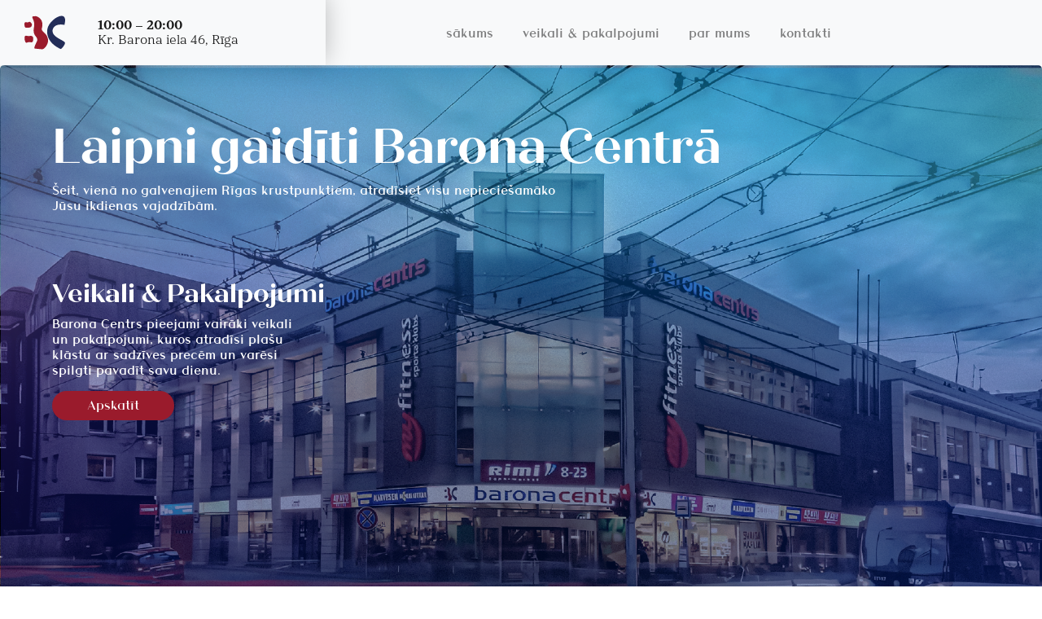

--- FILE ---
content_type: text/html; charset=utf-8
request_url: https://www.baronacentrs.lv/
body_size: 3881
content:
<html lang="en">
<head>
    <meta charset="UTF-8">
    <meta http-equiv="X-UA-Compatible" content="IE=edge">
    <meta name="viewport" content="width=device-width, initial-scale=1.0">
    <link rel="stylesheet" href="https://cdn.jsdelivr.net/npm/bootstrap@4.3.1/dist/css/bootstrap.min.css" integrity="sha384-ggOyR0iXCbMQv3Xipma34MD+dH/1fQ784/j6cY/iJTQUOhcWr7x9JvoRxT2MZw1T" crossorigin="anonymous">
    <title>Barona Centrs</title>
    <link rel="stylesheet" href="https://use.typekit.net/pjq8tje.css">

</head>
<body>
    <!--Navbar as header with three sections: one with logo and a short description, another with 4 links to parts of the page, and the third with a language switcher-->
    <nav class="navbar navbar-expand-lg navbar-light bg-light">
        <div class="navbar-brand">
            <img src="src/bc.svg" width="60" height="60" class="d-inline-block align-top" alt="">
            <p class="laiks">10:00 – 20:00</p>
            <p class="vieta">Kr. Barona iela 46, Rīga</p>
        </div>
        <div class="collapse navbar-collapse" id="navbarSupportedContent">
            <ul class="navbar-nav mr-auto ulnav">
                <!--Links to different parts of the page-->
                <li class="nav-item">
                    <a class="nav-link" href="#">sākums</a>
                </li>
                <li class="nav-item">
                    <a class="nav-link" href="#veikali">veikali & pakalpojumi</a>
                </li>
                <li class="nav-item">
                    <a class="nav-link" href="#par">par mums</a>
                </li>
                <li class="nav-item">
                    <a class="nav-link" href="#kontakti">kontakti</a>
                </li>
            </ul>
        </div>
    </nav>
    <!--Main section with a short description and call to action to go to shops section-->
    <section class="jumbotron barona">
        <h1 class="jumbotron-heading big">Laipni gaidīti Barona Centrā</h1>
        <p class="">Šeit, vienā no galvenajiem Rīgas krustpunktiem, atradīsiet visu nepieciešamāko <br>Jūsu ikdienas vajadzībām.</p>
        
        <h2 class="jumbotron-heading vk">Veikali & Pakalpojumi</h2>
        <p class="">Barona Centrs pieejami vairāki veikali <br>
            un pakalpojumi, kuros atradīsi plašu <br>
            klāstu ar sadzīves precēm un varēsi <br>
            spilgti pavadīt savu dienu.</p>
        <p>
            <a href="#veikali" class="btn btn-primary apskat">Apskatīt</a>
        </p>
    </section>

    <!--Shops section with a list of shops in three columns and a search bar, each shop is a pane with a picture, woking times, description, and a footer with a contact number and link to website-->
    <section id="veikali">
        <h2 class= "jumbotron-heading big">Veikali & Pakalpojumi</h2>
        <br>
        <div class="panes">
            <!--Shop pane-->
            <div class = "col">
                <div class="card">
                    <div class="card-left">
                        <img src="src/veikali/Rimi_Baltic_logo.png" alt="Rimi">
                    </div>
                                        
                    <div class="card-body">
                    <span>P-Pk 07:30–23:00<br>
                        S-Sv 08:00–23:00
                    </span>
                    <p>Viens no Latvijas iecienītākajiem
                        lielveikaliem</p>
                    </div>
                    <div class = 'card-contact'>
                        <p class="float-right">+371 80000180</p> <span>•</span>
                        <p class="float-left"><a href = "https://www.rimi.lv" target="_blank">rimi.lv</a></p>
                    </div>
                </div>
                <div class="card">
                    <div class="card-left" id="headingOne">
                        <img src="src/veikali/outlet.png" class ="alkkk" style = "width: 70%; height: auto" alt="Alk Outlet">
                    </div>
                    <div class="card-body">
                        <span>P-S 10:00 – 20:00<br>
                            Sv 10:00 – 18:00</span>
                        <p>Lielākais alkoholisko dzērienu un
                            vīnu veikalu tīkls Latvijā</p>
                    </div>
                    <div class = 'card-contact'>
                        <p class="float-right">+371 25452215</p> <span>•</span>
                        <p class="float-left"><a href = "https://www.alkoutlet.lv" target="_blank">alkoutlet.lv</a></p>
                    </div>
                </div>
                <div class="card">
                    <div class="card-left" id="headingOne">
                        <img src="src/veikali/8. Black transparent.png" style="width: 70%; height: auto" alt="White Chew">
                    </div>
                    <div class="card-body">
                        <span>P-Sv 9:00 - 21:00</span>
                        <p>Lielākā snusa tirdzniecības ķēde Latvijā</p>
                    </div>
                    <div class = 'card-contact'>
                        <p class="float-right">+371 66922909</p> <span>•</span>
                        <p class="float-left"><a href = "https://www.whitechew.com" target="_blank">whitechew.com</a></p>
                    </div>
                </div>
                <div class="card">
                    <div class="card-left" id="headingOne">
                        Baulain
                    </div>
                    <div class="card-body">
                        <span>P-S 10:00 – 20:00<br>
                            Sv 10:00 – 18:00</span>
                        <p>Atslēgu serviss</p>
                    </div>
                    <div class = 'card-contact'>
                        <p>+371 26947415</p>
                    </div>
                </div>
            </div>
            <div class = "col">
                <div class="card">
                    <div class="card-left" id="headingOne">
                        <img src="src/veikali/narvesen.png" alt="">
                    </div>
                    <div class="card-body">
                        <span>P-Pk 08:00 – 22:00<br>
                            S 08:00 – 21:00<br>
                            Sv 10:00 – 18:00</span>
                        <p>Latvijas un ārzemju preses
                            izdevumi, rēķinu apmaksa, sabiedriskā transporta biļetes, kafija
                            un ātrās uzkodas</p>
                    </div>
                    <div class = 'card-contact'>
                        <p class="float-right">+371 28269616</p> <span>•</span>
                        <p class="float-left"><a href = "https://www.narvesen.lv" target="_blank">narvesen.lv</a></p>
                    </div>
                </div>
                <div class="card">
                    <div class="card-left" id="headingOne">
                        <img src="src/veikali/Idille_logo_new.png" alt="Idille">
                    </div>
                    <div class="card-body">
                        <span>P-Pk 09:00 - 20:00<br>
                            S 09:00 - 19:00<br>
                            Sv 10:00 – 18:00</span>
                        <p>Latvijas ražojumu un eko produktu veikals IDILLE</p>
                    </div>
                    <div class = 'card-contact'>
                        <p class="float-right">+371 67242277</p> <span>•</span>
                        <p class="float-left"><a href = "https://www.idille.lv" target="_blank">idille.lv</a></p>
                    </div>
                </div>
                <div class="card">
                    <div class="card-left" id="headingOne">
                        <img src="src/veikali/super-selection.jpeg" alt="Super Selection">
                    </div>
                    <div class="card-body">
                        <span>P-Pk 09:00 - 20:00<br>
                            S-Sv 10:00 - 20:00</span>
                        <p>Veikals, kas izceļas ar plašu preču klāstu un tīkamām cenām.</p>
                    </div>
                    <div class = 'card-contact'>
                        <p class="float-right">+371 29904548</p> <span>•</span>
                        <p class="float-left"><a href = "https://www.superselection.lv" target="_blank">superselection.lv</a></p>
                    </div>
                </div>
            </div>
            <div class = "col">
                <div class="card">
                    <div class="card-left" id="headingOne">
                        <img src="src/veikali/gym.png" alt="GYM!">
                    </div>
                    <div class="card-body">
                        <span>P-Sv 00:00 - 24:00</span>
                        <p>
                        Šeit 2023. gadā tiks atvērts lielākais GYM! klubs. Piedāvā augstākās klases Technogym aprīkojumu</p>
                    </div>
                    <div class = 'card-contact'>
                        <p class="float-right">info@gymlatvija.lv </p> <span>•</span>
                        <p class="float-left"><a href = "https://www.gymlatvija.lv" target="_blank">gymlatvija.lv</a></p>
                    </div>
                </div>
                <div class="card">
                    <div class="card-left" id="headingOne">
                        <img src="src/veikali/meness.png" alt="Mēness Aptieka">
                    </div>
                    <div class="card-body">
                        <span>P-Pk 8:00 - 21:00<br>
                            S-Sv 09:00 – 20:00</span>
                        <p>Medikamenti, skaistumkopšanas līdzekļi</p>
                    </div>
                    <div class = 'card-contact'>
                        <p class="float-right">+371 26955546</p> <span>•</span>
                        <p class="float-left"><a href = "https://www.menessaptieka.lv/" target="_blank">menessaptieka.lv</a></p>
                    </div>
                </div>
                <div class="card">
                    <div class="card-left" id="headingOne">
                        <img src="src/veikali/pepco.png" alt="Pepco">
                    </div>
                    <div class="card-body">
                        <span>P-Pk 9:00 - 20:00<br>
                            S-Sv 10:00 - 20:00</span>
                        <p>Laba kvalitāte par pieejamu cenu</p>
                    </div>
                    <div class = 'card-contact'>
                        <a href = "https://www.pepco.lv" target="_blank">pepco.lv</a></p>
                    </div>
                </div>
            </div>
            
        </div>
    </section>

    <!--About section with a short description-->
    <section id="par" class="jumbotron">
        <div>
            <h1 class="jumbotron-heading big">Par Mums</h1>
            <p class="lead desc">Barona Centrs atrodas pašā pilsētas centrā, K.Barona un Ģertrūdes ielu krustojumā.
                Pastāvīgas gājēju plūsmas, lielās autobraucēju un sabiedriskā transporta kustības
                dēļ var teikt, ka Barona Centrs atrodas vienā no pilsētas krustpunktiem, kas savieno
                pilsētas lielākos dzīvojamos rajonus.<br>
                Barona Centrā atradīsiet visu nepieciešamāko Jūsu ikdienas vajadzībām – pilsētas
                centra iedzīvotāju iemīļoto Rimi lielveikalu, apģērbu un apavu remontu. Jūsu ērtībām
                1.stāvā atrodas arī Narvesen, aptieka un veikals iDille, kas
                piedāvā plašu Latvijā audzētu un ražotu produktu klāstu.<br>
                Barona Centra 3.stāvā atradīsies fitnesa klubs GYM!</p>
        </div>
        <iframe width="500" height="300" style="border:0" loading="lazy" allowfullscreen src="https://www.google.com/maps/embed/v1/place?q=place_id:ChIJ4RpTKc3P7kYRY3x6AjYFwPA&key=AIzaSyC8_w7MfGr0peV5Kxv04X2-Yz1MRYmHz1E"></iframe>
    </section>

    <!--Contact section-->
    <section id="kontakti" class="jumbotron">
        <div>
            <h1 class="jumbotron-heading big">Kontakti</h1>
            <p class="lead desc">
            t/c Barona Centrs <br>
            Kr.Barona iela 46 <br>
            Rīga, LV 1011 <br><br>
            Tālrunis: +371 29477391<br>
            (darba dienās no 9:00 – 17:00)<br>
            Epasts: <a href="mailto:info@baronacentrs.lv">info@baronacentrs.lv</a><br><br>
            
            Centru pārvalda Capital Mill <a href="www.capitalmill.eu">www.capitalmill.eu</a>
            </p>
        </div>
        <img id = "bcform" src="src/bc_form.svg" alt="">
    </section>

    <script>
        //function to change navbar items to active when scrolling to the corresponding section
        window.addEventListener('scroll', function() {
            var navbar = document.querySelector('nav');
            var scroll = window.pageYOffset;
            var offset = navbar.offsetTop;
            var links = document.querySelectorAll('a');
            var sections = document.querySelectorAll('section');
            var i = 0;
            //if the scroll is past the offset of the section, add the active class to the corresponding link
            for (i = 0; i < sections.length; i++) {
                if (scroll > sections[i].offsetTop - 300 && scroll < sections[i].offsetTop + sections[i].offsetHeight - 300 ) {
                    links[i].classList.add('active');
                } else {
                    links[i].classList.remove('active');
                }
            }
        
        })


    </script>

</body>

<head>
    <style>
        body {
            font-family: "athena", sans-serif;
            font-weight: 700;
            font-style: normal;
            font-size: 16px;
            line-height: 1.2;
        }
        html {
            scroll-padding-top: 80px;
            scroll-behavior: smooth;
        }

        .laiks {
            font-family: "haboro-serif-extended", serif;
            font-weight: 800;
            font-style: normal;
            align-self: self-end;
        }
        .vieta {
            font-family: "haboro-serif-extended", serif;
            font-weight: 300;
            font-style: normal;
            align-self: self-start;
        }
        .jumbotron-heading {
            font-family: "quiche-display", sans-serif;
            font-weight: 700;
            font-style: normal;
        }
        .big {
            font-size: 60px;
        }
        .vk {
            margin-top: 80px;
        }
        .navbar {
            display: grid;
            grid-template-columns: 1fr 2.2fr;
            grid-template-rows: 1fr;
            grid-template-areas: "logo links";
            position: fixed;
            top: 0;
            width: 100%;
            z-index: 1;
            height: 80px;
            padding: 0;
            align-items: center;
        }

        .navbar-brand {
            /*drop shadow of container right*/
            grid-area: logo;
            box-shadow: 0px -5px 30px 0px rgba(0,0,0,0.25);
            height: 100%;
            width: 100%;
            margin: 0;
            display: grid;
            grid-template-columns: 1fr 3fr;
            grid-template-rows: 1fr 1fr;
            padding-left: 30px;
            padding-right: 10px;
            align-items: center;
        }
        .navbar-brand img {
            /*center image vertically and span two rows*/
            grid-row: 1 / 3;
            align-self: center;
            padding-right: 10px;
        }
        .navbar-brand p {
            /*center text vertically*/
            margin: 0;
            font-size: 15px;
        }
        .navbar-nav {
            /*center div horizontally*/
            grid-area: links;
            justify-content: center;
            margin-left: 140px;
        }
        .ulnav {
            
            display: flex;
            align-items: center;
            justify-items: center;
        }
        .ulnav li {
            margin-right: 20px;
        }

        .barona {
            display: block;
            margin-top: 80px;
            margin-bottom: 0px;
            position: relative;
            background-image: url("src/bg_img.png");
            background-size: cover;
            background-position: center;
            height: 100vh;
            color: white;
            border: 0;
            padding: 5%;
        }
        .apskat {
            background-color: #9A1B2C;
            border: none;
            border-radius: 20px;
            min-width: 150px;
        }
        .apskat:hover {
            background-color: #9A1B2C;
        }
        .lead {
            font-size: 18px;
        }
        

        .panes {
            display: flex;
            align-items: flex-start;
            max-width: 1080px;
        }
        .panes .col {
            flex-direction: column;
            flex: 1 1 0%;
            display: flex;
            padding: 8px;
        }
        .card {
            display: grid;
            grid-template-columns: 1fr 1fr;
            grid-template-rows: auto auto;
            border-radius: 20px;
            color: black;
            margin-bottom: 15px;
        }
        .card-body {
            padding-left: 5px;
            padding-bottom: 2px;
        }
        .card-contact {
            grid-column: 1 / 3;
            display: relative;
            justify-items: center;
            font-size: 12px;
            justify-self: center;
        }
        .float-right {
            text-align: right;
            justify-self: end;
            margin-left: 10px;
        }
        .float-left {
            text-align: left;
            justify-self: start;
            margin-right: 10px;
        }
        .card-body span {
            font-size: 14px;
            font-family: haboro-serif-extended, serif;
            font-weight: 700;
            font-style: normal;
        }
        .card-body p {
            margin-top: 5px;
            font-size: 12px;
            font-family: athena, sans-serif;
            font-weight: 300;
            font-style: normal;
        }


        #veikali {
            position: relative;
            display: block;
            background-image: url("src/bg_img_flat.png");
            background-size: cover;
            background-position: center;
            height: auto;
            width: 100%;
            margin-right: 0;
            margin-left: 0;
            padding: 5%;
            padding-top: 4%;
            color: white;
        }

        .card-left {
            display: flex;
            font-family: "quiche-display", sans-serif;
            font-weight: 700;
            font-style: normal;
            font-size: 20px;
            color: #232D58;
            text-align: center;
            align-self: center;
            align-items: center;
            justify-content: center;
        }
        .card-left img {
            max-height: 80%;
            max-width: 90%;

            padding: 15px;

            padding-bottom: 9px;
            
            align-self: center;
        }



        #par {
            color: #232D58;
            background-color: white;
            display: grid;
            grid-template-columns: 1fr 1fr;
        }
        #par div {
            padding-right: 10%;
        }
        .jumbotron {
            background-color: white;
            padding: 5%;
        }
        .desc {
            font-family: "athena", sans-serif;
            font-weight: 300;
            font-style: normal;
            font-size: 16px;
        }

        #kontakti {
            background-image: url("src/bg_img_flat.png");
            background-size: cover;
            background-position: center;
            color: white;
            padding: 5%;
            display: grid;
            grid-template-columns: 1fr 1fr;
            min-height: 60vh;
            
        }

        #kontakti a {
            text-decoration: underline;
            cursor: pointer;
            z-index: 1;
        }

        #bcform {
            height: auto;
            max-height: 40vh;
            justify-self: self-end;
            margin-right: 5%;
            pointer-events: none;
        }

        @media (max-width: 768px) {
            .navbar-collapse {
                display: none;
            }
            .navbar {
                display: grid;
                grid-template-columns: 1fr;
                position: relative;
            }
            .navbar-brand {
                padding-left: 10%;
                padding-right: 0;
                margin: 0;
            }
            
            .jumbotron {
                background-position:52%;
                height: 70vh;
                margin-top: 0;
                padding-left: 7%;
            }
            .panes .col {
                padding: 0;
            }
            #veikali {
                padding-left: 7%;
            }
            .big {
                font-size: 40px;
                margin-top: 20px;
                
            }
            /*flexbox for panes on mobile*/
            .panes {
                display: flex;
                flex-direction: column;
                align-items: center;
            }
            #par {
                grid-template-columns: 1fr;
                grid-template-rows: 1fr 1fr;
                height: 100vh;
            }
            iframe {
                width: 95%;
                height: 350px;
            }
            #kontakti {
                min-height: 40vh;
                height: 50vh;
            }
            #bcform {
                align-self: center;
                padding: 0;
                width: 70%;
            }
            section{
                width: 100%;
            }
        }
    </style>
</head>

</html>

--- FILE ---
content_type: image/svg+xml
request_url: https://www.baronacentrs.lv/src/bc_form.svg
body_size: 383
content:
<?xml version="1.0" encoding="UTF-8"?>
<svg id="Layer_2" data-name="Layer 2" xmlns="http://www.w3.org/2000/svg" viewBox="0 0 415.99 412.55">
  <defs>
    <style>
      .cls-1 {
        fill: #fff;
      }

      .cls-2 {
        fill: #232d58;
      }

      .cls-3, .cls-4 {
        fill: #9a1b2c;
      }

      .cls-4 {
        fill-rule: evenodd;
      }
    </style>
  </defs>
  <g id="Layer_1-2" data-name="Layer 1">
    <g>
      <path class="cls-1" d="m413.99,206.28c-3.98,30.46-13.51,48.36-26.53,67.85-13.05,18.86-29.59,39.32-48.2,60.11-37.49,42.39-82.51,82.01-131.27,78.03-48.75-3.97-93.78-10.48-131.25-42.72-18.63-16.38-35.17-40.32-48.22-70.76-13.02-29.8-22.55-66.1-26.53-92.52C-1.99,175.81.01,157.92,7.84,138.42c7.8-18.86,21.42-39.32,40.09-60.12C85,35.92,142.97-3.7,207.99.28c65.02,3.97,122.99,10.48,160.08,42.72,18.65,16.38,32.27,40.32,40.07,70.76,7.83,29.8,9.83,66.1,5.84,92.52Z"/>
      <g>
        <g>
          <path class="cls-3" d="m148.43,114.17c12.61.71,33.49,15.49,35.88,36.28,2.1,18.25-1.6,24.65-2.74,34.1,0,14.9,29.72,21.35,34.21,56.34,2.96,23.1-19.85,55.97-35.45,51.76l-36.21-3.24c-9.96-2.23,13.93-39.98,13.44-45.5.99-21.09-19.74-21.09-19.74-51.73,0-14.64,3.95-23.1,3.45-31.64.48-29.03-19.02-42.08-6.88-45.17l14.04-1.19Z"/>
          <path class="cls-4" d="m118.6,145.57c-4.92-2.67-7.43,2.11-14.2,2.11-8.12,0-16.37-4.69-16.37,9.37,0,8.67,2.03,19.22,7.04,19.22h11.91c9.2,0,21.51-.94,21.51-16.87,0-5.62-2.62-6.34-5.42-9.61-1.56-1.82-2.36-3.08-4.47-4.22Z"/>
          <path class="cls-4" d="m124.65,220.84c-7.32-.96-6.74,1.12-14.06,1.12-8.79,0-21.89-9.27-21.89,9.99,0,11.88,4.1,25.7,9.52,25.7,4.98,0,9.75-3.48,14.73-3.48,9.96,0,22.39,7.43,22.39-14.4,0-7.7,1.16-12.22-3.98-16.21-2.23-1.73-6.71-2.73-6.71-2.73Z"/>
        </g>
        <path class="cls-2" d="m304.08,161.27c-28.43-5.98-59.09.69-63.89,27.89-6.21,35.23,49.77,50.38,65.7,65.55,8,7.62-18.22,38.48-21.72,36.96-26.29-11.43-81.72-44.49-72.02-107.82,7.21-47.03,87.45-97.57,95.28-55.32,2.34,12.62-3.35,32.75-3.35,32.75Z"/>
      </g>
    </g>
  </g>
</svg>

--- FILE ---
content_type: image/svg+xml
request_url: https://www.baronacentrs.lv/src/bc.svg
body_size: 210
content:
<?xml version="1.0" encoding="UTF-8"?>
<svg id="Layer_2" data-name="Layer 2" xmlns="http://www.w3.org/2000/svg" viewBox="0 0 95.72 78.47">
  <defs>
    <style>
      .cls-1 {
        fill: #232d58;
      }

      .cls-2, .cls-3 {
        fill: #9a1b2c;
      }

      .cls-3 {
        fill-rule: evenodd;
      }
    </style>
  </defs>
  <g id="Layer_1-2" data-name="Layer 1">
    <g>
      <g>
        <path class="cls-2" d="m26.28.65c5.49.31,14.57,6.74,15.61,15.79.91,7.94-.69,10.73-1.19,14.84,0,6.48,12.93,9.29,14.89,24.52,1.29,10.05-8.64,24.35-15.43,22.52l-15.76-1.41c-4.33-.97,6.06-17.4,5.85-19.8.43-9.18-8.59-9.18-8.59-22.51,0-6.37,1.72-10.05,1.5-13.77.21-12.63-8.28-18.31-2.99-19.66l6.11-.52Z"/>
        <path class="cls-3" d="m13.3,14.31c-2.14-1.16-3.23.92-6.18.92-3.53,0-7.12-2.04-7.12,4.08,0,3.77.88,8.36,3.06,8.36h5.18c4,0,9.36-.41,9.36-7.34,0-2.45-1.14-2.76-2.36-4.18-.68-.79-1.03-1.34-1.95-1.84Z"/>
        <path class="cls-3" d="m15.94,47.07c-3.19-.42-2.93.49-6.12.49-3.82,0-9.53-4.03-9.53,4.35,0,5.17,1.78,11.18,4.14,11.18,2.17,0,4.24-1.51,6.41-1.51,4.33,0,9.74,3.23,9.74-6.27,0-3.35.51-5.32-1.73-7.05-.97-.75-2.92-1.19-2.92-1.19Z"/>
      </g>
      <path class="cls-1" d="m94.02,21.14c-12.37-2.6-25.71.3-27.8,12.14-2.7,15.33,21.66,21.92,28.59,28.52,3.48,3.32-7.93,16.74-9.45,16.08-11.44-4.97-35.56-19.36-31.34-46.92,3.14-20.46,38.05-42.46,41.46-24.07,1.02,5.49-1.46,14.25-1.46,14.25Z"/>
    </g>
  </g>
</svg>